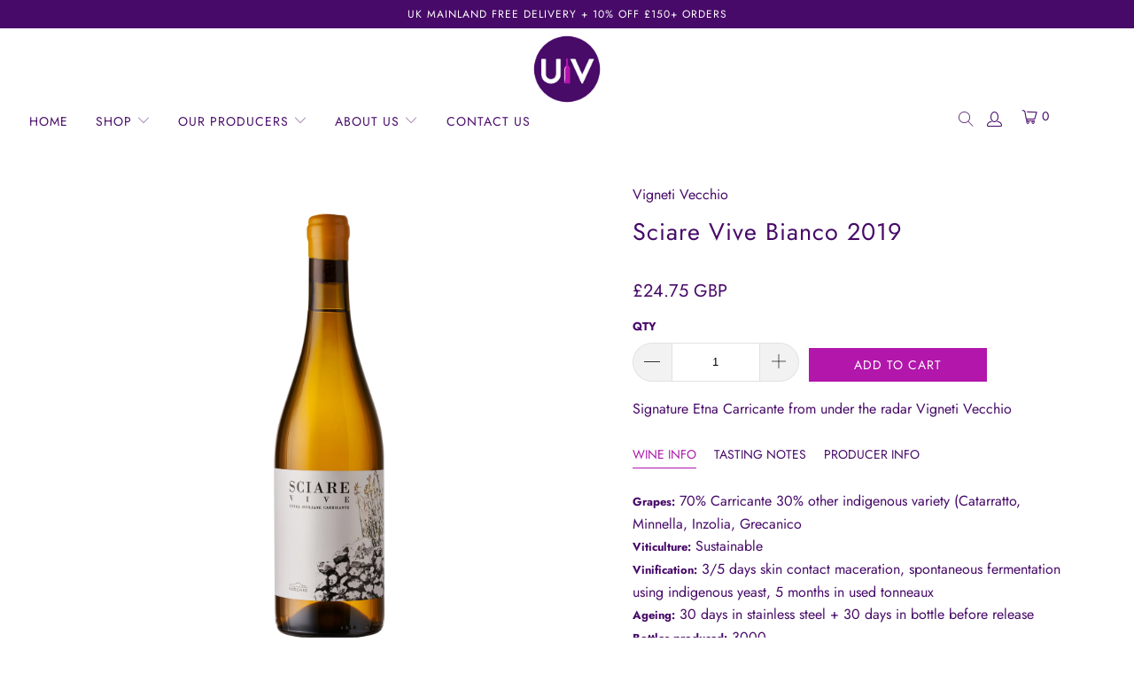

--- FILE ---
content_type: text/javascript
request_url: https://ultravino.co.uk/cdn/shop/t/6/assets/boost-pfs-instant-search.js?v=38765730765273802401680513556
body_size: -573
content:
var boostPFSInstantSearchConfig={search:{}};(function(){BoostPFS.inject(this),SearchInput.prototype.customizeInstantSearch=function(suggestionElement,searchElement,searchBoxId){jQ(searchBoxId).closest(".search_container").length>0&&this.setSuggestionWidth(searchBoxId,400)},InstantSearchMobile.prototype.afterCloseInstantSearchMobile=function(isClose){jQ(".close-search").click()}})();
//# sourceMappingURL=/cdn/shop/t/6/assets/boost-pfs-instant-search.js.map?v=38765730765273802401680513556
